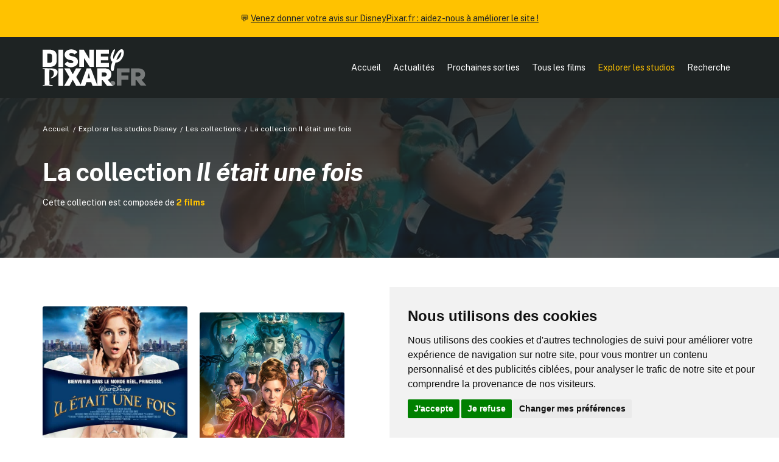

--- FILE ---
content_type: text/html; charset=UTF-8
request_url: https://www.disneypixar.fr/explorer/collections/50-il-etait-une-fois
body_size: 3610
content:
<!doctype html>
<html class="no-js" lang="fr">
<head>
	<meta charset="utf-8">
<title>La collection Il &eacute;tait une fois | DisneyPixar.fr</title>
<meta name="description" content="DisneyPixar.fr, le site français de référence sur l'actualité des studios Disney et Pixar">
<meta name="viewport" content="width=device-width, initial-scale=1">
<meta http-equiv="content-language" content="fr" />

<meta property="og:title" content="La collection Il &eacute;tait une fois | DisneyPixar.fr">
<meta property="og:type" content="website">
<meta property="og:description" content="DisneyPixar.fr, le site français de référence sur l'actualité des studios Disney et Pixar" /
<meta property="og:url" content="https://www.disneypixar.fr/explorer/collections/50-il-etait-une-fois">
<meta property="og:image" content="https://www.disneypixar.fr/tile.png">

<meta name="twitter:card" content="summary_large_image" />
<meta name="twitter:title" content="La collection Il &eacute;tait une fois | DisneyPixar.fr" />
<meta name="twitter:description" content="DisneyPixar.fr, le site français de référence sur l'actualité des studios Disney et Pixar" />
<meta name="twitter:image" content="https://www.disneypixar.fr/tile.png" />

<link rel="icon" href="https://www.disneypixar.fr/icon.svg" type="image/svg+xml">
<link rel="apple-touch-icon" href="icon.png">

<link rel="stylesheet" href="https://www.disneypixar.fr/assets/css/styles.css">

<link rel="manifest" href="https://www.disneypixar.fr/site.webmanifest">
<meta name="theme-color" content="#ffc200">

<link rel="canonical" href="https://www.disneypixar.fr/explorer/collections/50-il-etait-une-fois" />

<!-- Cookie Consent by TermsFeed https://www.TermsFeed.com -->
<script type="text/javascript" src="https://www.termsfeed.com/public/cookie-consent/4.1.0/cookie-consent.js" charset="UTF-8"></script>
<script type="text/javascript" charset="UTF-8">
document.addEventListener('DOMContentLoaded', function () {
cookieconsent.run({"notice_banner_type":"simple","consent_type":"express","palette":"light","language":"fr","page_load_consent_levels":["strictly-necessary","tracking"],"notice_banner_reject_button_hide":false,"preferences_center_close_button_hide":false,"page_refresh_confirmation_buttons":false,"website_name":"DisneyPixar.fr","website_privacy_policy_url":"https://www.disneypixar.fr/gestion-des-donnees/"});
});
</script>

<!-- Matomo Analytics -->
<script type="text/plain" data-cookie-consent="tracking">
  var _paq = window._paq = window._paq || [];
  _paq.push(['trackPageView']);
  _paq.push(['enableLinkTracking']);
  (function() {
    var u="//www.disneypixar.fr/analytics/";
    _paq.push(['setTrackerUrl', u+'matomo.php']);
    _paq.push(['setSiteId', '1']);
    var d=document, g=d.createElement('script'), s=d.getElementsByTagName('script')[0];
    g.async=true; g.src=u+'matomo.js'; s.parentNode.insertBefore(g,s);
  })();
</script>
<!-- end of Matomo Analytics--></head>

<body>
	
	<header>
		<section id="callout">
	💬 <a href="https://forms.gle/QWQcfAudCYqKhkuw5" target="_blank">Venez donner votre avis sur DisneyPixar.fr : aidez-nous à améliorer le site !</a>
</section>
<section id="nav" class="padding--m"><!--Nav-->
	<div class="wrapper layout__nav">
		<div>
			<a href="https://www.disneypixar.fr/" target="_self" title="Page d'accueil de DisneyPixar.fr"><img src="https://www.disneypixar.fr/assets/img/disneypixar_logo.svg" height="60" alt="DisneyPixar.fr" /></a>
		</div>
		<nav id="navmenu">
			<ul>
				<li><a href="https://www.disneypixar.fr/" target="_self" title="Page d'accueil">Accueil</a></li>
				<li><a href="https://www.disneypixar.fr/#actu" target="_self" title="Les dernières actualités des studios Disney/Pixar">Actualités</a></li>
				<li><a href="https://www.disneypixar.fr/planning/" target="_self" title="Le planning des prochaines sorties Disney/Pixar">Prochaines sorties</a></li>
				<li><a href="https://www.disneypixar.fr/films/" target="_self" title="Tous les films des studios Disney/Pixar">Tous les films</a></li>
				<li><a href="https://www.disneypixar.fr/explorer/" target="_self" title="Toutes les infos sur les studios Disney/Pixar" class="active">Explorer les studios</a></li>
				<li><a href="javascript:void(0);" onclick="afficherRecherche()">Recherche</a></li>
				<li class="icone"><a href="javascript:void(0);" onclick="headerMenu()">&#9776;</a></li>
			</ul>
		</nav>
	</div>
</section>	</header>
	
	<section class="bg__gradient--dark bg__image--cover"style="--image:url(https://www.disneypixar.fr/medias/fullsize/558728f23f8d2-il-etait-une-fois.jpeg);">
		<div class="wrapper">
			<ul class="breadcrumb breadcrumb__light">
				<li><a href="../../">Accueil</a></li>
				<li><a href="../">Explorer les studios Disney</a></li>
				<li><a href="./">Les collections</a></li>
				<li>La collection Il était une fois</li>
			</ul>
		</div>
		<div class="wrapper">
			<div class="padding__bottom--xl">
				
				<h1>La collection <i>Il était une fois</i></h1>
				<p class="margin__top">Cette collection est composée de <span class="font__color--highlight"><b>2 films</b></span></p>
				
			</div>
		</div>
	</section>
	
	<section class="margin--xl">
		<div class="wrapper">
			<div class="layout__grid--6 layout__grid--largegap">
				<div class="layout__span--4">
					<div class="layout__grid--3 layout__align">
					
						<a href="https://www.disneypixar.fr/films/122-il-etait-une-fois" target="_self" class="module__acces">
								<figure class="poster">
									<picture>
										<img src="../../medias/fullsize/5570123047164-122-il-etait-une-fois.jpg" />
									</picture>
								</figure>
								<article>
									<h5><b>Il était une fois</b></h5>
									<p>&#127467;&#127479; 2007</p>
								</article>
							</a><a href="https://www.disneypixar.fr/films/459-il-etait-une-fois-2" target="_self" class="module__acces">
								<figure class="poster">
									<picture>
										<img src="../../medias/fullsize/affiche_5319ec86882b610ca3d48c6e3a84b5a6_il-etait-une-fois-2.jpg" />
									</picture>
								</figure>
								<article>
									<h5><b>Il était une fois 2</b></h5>
									<p>&#127467;&#127479; 2022</p>
								</article>
							</a>					
					</div>
				</div>
				<div class="layout__span--2">
					
					<div class="margin__bottom--m">
						<a href="https://www.amazon.fr/s?k=disney+Il+%C3%A9tait+une+fois&i=dvd&__mk_fr_FR=%C3%85M%C3%85%C5%BD%C3%95%C3%91&crid=2XO9130JULW61&linkCode=ll2&tag=disneypfr-21&language=fr_FR&ref_=as_li_ss_tl" target="_blank" class="module__acces module__acces--label module__acces--on" data-label="Partenaire">
							<figure>
								<picture>
									<source srcset="../../assets/img/bg_amazon.jpg" media="(min-width: 600px)" />
									<img src="../../assets/img/bg_amazon.jpg" />
								</picture>
							</figure>
							<article>
								<h6>Envie de <b>voir ces films&nbsp;?</b></h6>
								<p class="bordered">Retrouvez toutes leurs éditions DVD et Blu-Ray chez notre partenaire <b>Amazon</b></p>
							</article>
						</a>
					</div>
					
				</div>
			</div>
		</div>
	</section>
	
	<footer class="bg__color--light padding--xl"><!--Footer-->
	<div class="wrapper layout__grid--footer">
		
		<div>
	        <p class="margin__bottom--xs"><b>Informations</b></p>
	        <p><a href="https://www.disneypixar.fr/infos/" target="_self" title="À propos de DisneyPixar.fr">À propos du site</a><br>
	        <a href="https://www.disneypixar.fr/gestion-des-donnees/" target="_self" title="À propos des cookies de DisneyPixar.fr">À propos des cookies &#127850;</a><br>
	        <small><a href="#" id="open_preferences_center">Modifier vos préférences en matière de cookies</a></small></p>
		    <p class="margin__top--m margin__bottom--xs"><b>Partenaires</b></p>
	        <p><a href="https://amzn.to/2QuOTyp" target="_blank" rel="noopener" rel="nofollow">Amazon</a></p>
        </div>
        
        <div>
	        <p class="margin__bottom--xs"><b>Liens officiels</b></p>
	        <p><a href="https://www.disneyplus.com/fr-fr" target="_blank" rel="noopener" rel="nofollow">Disney+</a><br>
	        <a href="http://disney.fr/" target="_blank" rel="noopener" rel="nofollow">Disney</a><br>
		    <a href="https://www.pixar.com/" target="_blank" rel="noopener" rel="nofollow">Pixar</a><br>
		    <a href="http://marvel.com/" target="_blank" rel="noopener" rel="nofollow">Marvel</a><br>
		    <a href="http://nature.disney.fr/" target="_blank" rel="noopener" rel="nofollow">Disneynature</a><br>
		    <a href="http://www.corporate.disney.fr/" target="_blank" rel="noopener" rel="nofollow">Disney Corporate</a></p>
        </div>
        
        <div>
	        <p class="margin__bottom--xs"><b>Crédits</b></p>
	        <p>&copy;&nbsp;Disney &copy;&nbsp;Disney/Pixar &copy; &amp;&nbsp;<sup>&trade;</sup>&nbsp;Lucasfilm LTD &copy;&nbsp;Marvel. Tous droits réservés.</p>
			<p>&copy; 2007-2026 DisneyPixar.fr<br>
			Design & développement : <a href="http://www.monsieurpaul.fr/" target="_blank" rel="noopener" rel="nofollow">MonsieurPaul</a></p>
        </div>
        
        <div>
	        <p class="margin__bottom--xs"><b>&#9757;&#127996; Important</b></p>
	        <p class="align__justify">DisneyPixar.fr est un site indépendant et n'est en aucun cas lié de quelque manière que ce soit avec The Walt Disney Company, Pixar, Disney Enterprises, Inc ou leurs dérivés ou associés. Toute demande adressée aux studios Disney ou Pixar sera ignorée. Merci de votre compréhension.</p>
        </div>
        
        <div>
	        <img src="https://www.disneypixar.fr/assets/img/anim_alice.gif" alt="DisneyPixar.fr" />
        </div>
		
	</div>
</footer>

<div id="recherchegenerale" class="bg__faded--dark hidden">
	<div>
		<p class="margin__bottom--s p__size--xl"><a href="javascript:void(0);" onclick="afficherRecherche()" class="stripped">&#x2715;</a></p>
		<form method="get" action="https://www.disneypixar.fr/recherche/" class="form__type--search" autocomplete="off" autocorrect="off" autocapitalize="off" spellcheck="false">
			<input type="text" name="r" id="recherchegenerale_input" placeholder="Titre de film, nom de personnage ou de commédien(ne)..." />
			<button type="submit">Rechercher</button>
		</form>
	</div>
</div>	
	<script src="https://www.disneypixar.fr/assets/js/main.js"></script>
</body>

</html>

--- FILE ---
content_type: image/svg+xml
request_url: https://www.disneypixar.fr/assets/img/disneypixar_logo.svg
body_size: 5549
content:
<?xml version="1.0" encoding="utf-8"?>
<!-- Generator: Adobe Illustrator 16.0.0, SVG Export Plug-In . SVG Version: 6.00 Build 0)  -->
<!DOCTYPE svg PUBLIC "-//W3C//DTD SVG 1.1//EN" "http://www.w3.org/Graphics/SVG/1.1/DTD/svg11.dtd">
<svg version="1.1" id="logo" xmlns="http://www.w3.org/2000/svg" xmlns:xlink="http://www.w3.org/1999/xlink" x="0px" y="0px"
	 width="640.936px" height="224.315px" viewBox="0 0 640.936 224.315" enable-background="new 0 0 640.936 224.315"
	 xml:space="preserve">
<path fill="#FFFFFF" d="M42.678,2.386c22.721,0.027,43.988,10.881,43.959,35.697L86.596,73.88
	c-0.027,24.516-21.32,35.17-44.041,34.994l-42.4-0.049L0.275,2.339L42.678,2.386z M43.545,83.606
	c9.76,0.012,14.244-4.646,14.252-11.564l0.039-33.24c0.008-6.918-4.627-11.285-14.227-11.297l-14.561-0.016l-0.064,56.102
	L43.545,83.606z"/>
<path fill="#FFFFFF" d="M126.553,108.97l-28.641-0.033L98.033,2.45l28.643,0.033L126.553,108.97z"/>
<path fill="#FFFFFF" d="M153.148,75.31c11.346,12.947,36.305,13.578,37.119,2.148c0.326-6.016-10.07-9.488-19.35-10.701
	c-18.236-2.729-34.865-13.576-34.842-33.881c0.023-20.906,20.197-31.863,40.998-31.84c13.76,0.016,27.037,3.641,38.701,17.041
	l-18.736,13.514c-11.826-11.895-32.148-11.467-32.641,0.865c0.312,5.115,6.23,8.129,15.027,9.945
	c20.156,3.482,40.311,10.123,39,36.293c-0.982,20.604-24.037,31.857-44.838,31.834c-13.6-0.016-27.992-6.5-38.537-19.297
	L153.148,75.31z"/>
<polygon fill="#FFFFFF" points="288.777,2.61 288.723,50.948 288.711,60.358 281.469,48.054 254.104,2.571 226.777,2.54 
	226.656,108.54 255.656,108.573 255.705,66.554 255.719,55.11 263.627,66.892 291.062,108.614 316.656,108.644 316.777,2.644 "/>
<path fill="#FFFFFF" d="M359.902,44.563l45.922,0.053l-0.027,23.312l-45.922-0.053l-0.018,15.943l49.922,0.057l-0.029,25.418
	l-78.883-0.09L330.99,2.718l78.881,0.09l-0.029,25.268l-49.92-0.057L359.902,44.563z"/>
<path fill="#FFFFFF" d="M498.502,6.397c-2.279-3.766-5.869-5.963-10.383-6.354c-8.461-0.734-18.746,7.652-30.678,24.906
	c-8.281,11.975-15.777,26.098-19.535,34.734c-1.885-2.816-2.719-6.711-2.48-11.623c0.367-7.025,2.486-19.365,10.484-38.252
	l0.24-0.568c1.072-2.553,2.016-4.968,0.764-6.853c-0.369-0.557-1.248-1.259-2.967-1.259c-0.016,0-0.033,0-0.049,0
	c-0.295-1-0.59-0.321-0.887-0.321c-2.855,0-4.688,2.431-6.305,4.681c-0.238,0.332-0.479,0.605-0.727,0.939
	c-4.703,6.365-13.236,23.33-15.902,35.48c-3.271,15.131,0.941,28.653,10.76,35.183c-6.152,16.104-9.398,28.304-9.914,37.263
	c-0.562,9.383,2.207,14.496,4.629,17.137c2.305,2.512,5.137,3.68,6.945,3.727l0.385,0.003c4.359,0,5.84-3.437,6.924-9.673
	c2.748-16.094,6.125-30.418,10.041-43.418c0.057,0,0.113,0,0.168,0c20.549,0,36.482-13.394,47.359-39.474
	C499.879,36.66,504.797,16.796,498.502,6.397z M462.463,49.126c8.684-19.27,18.092-31.197,21.828-31.197
	c0.062,0,0.125,0.004,0.182,0.014c0.537,0.102,0.863,0.326,1.127,0.781c0.854,1.475,1.566,5.994-3.254,19.711
	c-3.031,8.73-13.76,24.76-26.799,26.822c2.451-6.32,4.693-11.248,6.551-15.326L462.463,49.126z"/>
<g opacity="0.4">
	<path fill="#FFFFFF" d="M432.617,194.401c8.742,0.01,15.887,6.592,15.875,14.809c-0.009,8.365-7.167,15.082-15.908,15.072
		c-8.742-0.012-15.728-6.742-15.719-15.107C416.877,200.958,423.876,194.392,432.617,194.401z"/>
	<path fill="#FFFFFF" d="M486.846,162.044l43.392,0.051l-0.031,24.947l-43.388-0.049l-0.043,36.453l-28.766-0.031l0.121-105.775
		l78.353,0.09l-0.028,25.398l-49.586-0.057L486.846,162.044z"/>
	<path fill="#FFFFFF" d="M579.469,189.938l-5.087-0.006l-0.036,33.615l-28.77-0.033l0.122-105.775l44.978,0.051
		c23.205,0.027,41.152,10.059,41.76,34.859c-0.023,19.57-8.459,30.617-22.133,34.635l30.633,36.34l-35.439-0.041L579.469,189.938z
		 M591.098,166.944c17.959,0.021,17.987-24.18,0.028-24.201l-16.688-0.02l-0.028,24.201L591.098,166.944z"/>
</g>
<path fill="#FFFFFF" d="M338.59,224.202l-30.721-0.035l-7.334-21.367l-30.242-0.033l-7.064,21.348l-30.721-0.035l39.643-106.441
	l26.082,0.029L338.59,224.202z M293.682,178.878l-7.805-31.143l-0.801-0.002l-8.355,31.125L293.682,178.878z"/>
<path fill="#FFFFFF" d="M126.553,223.958l-28.641-0.033l0.123-106.486l28.641,0.033L126.553,223.958z"/>
<path fill="#FFFFFF" d="M370.986,190.403l-5.121-0.006l-0.037,33.842l-28.961-0.033l0.121-106.488l45.281,0.053
	c23.361,0.025,41.43,10.125,42.041,35.092c-0.023,19.703-8.516,30.824-22.279,34.869l30.838,36.584l-35.682-0.041L370.986,190.403z
	 M382.693,167.255c18.08,0.02,18.107-24.346,0.027-24.367l-16.801-0.02l-0.027,24.367L382.693,167.255z"/>
<path fill="#FFFFFF" d="M206.211,117.562l33.281,0.039l-31.742,53.357l31.621,53.129l-33.281-0.037l-19.799-36.271l-19.402,36.227
	l-33.441-0.039l31.902-53.057l-31.779-53.43l33.441,0.037l19.316,36.42L206.211,117.562z"/>
<path fill="#FFFFFF" d="M92.592,139.071c-0.537-6.191-4.917-12.322-11.542-15.828c-8.855-4.676-18.785-5.809-49.785-5.881
	c0,0,0-0.001,0-0.002l-2.047-0.114c-0.529-0.002-1.129-0.116-1.631-0.116h-0.039h-2.642h-4.389h-0.005
	c-18.973,0-17.908,0.089-20.418,0.085c0.014,1.916,0.729,3.114,6.584,3.55c2.201,0.164,4.578,0.478,6.233,0.758L12.8,219.598
	l-4.079,0.506c-8.314,1.023-8.594,1.204-8.721,3.704c2.598,0.004,4.046-0.004,6.708,0c1.148-0.062,3.557-0.075,6.557-0.067v0.087
	l26.545,0.029c0.285,0,0.451,0.002,0.737,0.002l21.65,0.023l-0.027-1.256c0-0.684-0.288-1.344-0.622-1.445
	c-0.33-0.115-4.311-0.555-8.838-0.982c-4.529-0.426-8.704-0.908-9.272-1.068c-0.98-0.277-1.061-0.699-1.35-6.781
	c-0.446-9.443-0.462-77.732-0.064-87.417c13.475,1.953,23.151,4.921,25.55,12.147c3.783,11.394,2.395,28.393-14.124,37.016
	c-2.952,1.289-3.333,1.948-3.354,4.066c-0.012,1.051,1.096,0.926,7.98-0.875c11.758-3.082,23.303-10.557,28.775-18.629
	C90.652,153.042,93.09,144.726,92.592,139.071z"/>
</svg>
